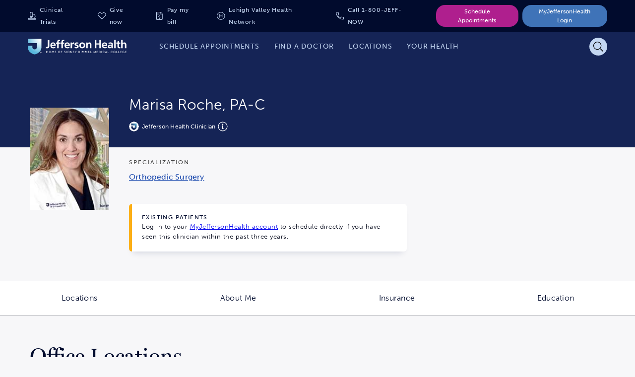

--- FILE ---
content_type: text/html;charset=utf-8
request_url: https://www.jeffersonhealth.org/find-a-doctor/r/roche-marisa
body_size: 3953
content:
<!--
* Copyright 2020 Adobe. All rights reserved.
* This file is licensed to you under the Apache License, Version 2.0 (the "License");
* you may not use this file except in compliance with the License. You may obtain a copy
* of the License at http://www.apache.org/licenses/LICENSE-2.0
*
* Unless required by applicable law or agreed to in writing, software distributed under
* the License is distributed on an "AS IS" BASIS, WITHOUT WARRANTIES OR REPRESENTATIONS
* OF ANY KIND, either express or implied. See the License for the specific language
* governing permissions and limitations under the License.
-->
<!DOCTYPE html>
<html lang="en">
  <head>

    

    <!--Data Layer to enable rich data collection and targeting-->
        <script>
            var digitalData = {
                "page": {
                    "pageInfo" : {
                        "pageName": "Home"
                        }
                    }
            };
        </script>

    <!-- Adobe Target Launch Script -->
    <script async></script>
    <!-- End AEM Target Integration -->
    <!-- Google Tag Manager -->
    <script>(function(w,d,s,l,i){w[l]=w[l]||[];w[l].push({'gtm.start':
        new Date().getTime(),event:'gtm.js'});var f=d.getElementsByTagName(s)[0],
        j=d.createElement(s),dl=l!='dataLayer'?'&l='+l:'';j.async=true;j.src=
        'https://www.googletagmanager.com/gtm.js?id='+i+dl;f.parentNode.insertBefore(j,f);
        })(window,document,'script','dataLayer','GTM-WR4M2L');</script>
    <!-- End Google Tag Manager -->

    <!-- Freshpaint Implementation -->
    <script type="text/javascript">(function(c,a){if(!a.__SV){var b=window;try{var d,m,j,k=b.location,f=k.hash;d=function(a,b){return(m=a.match(RegExp(b+"=([^&]*)")))?m[1]:null};f&&d(f,"fpState")&&(j=JSON.parse(decodeURIComponent(d(f,"fpState"))),"fpeditor"===j.action&&(b.sessionStorage.setItem("_fpcehash",f),history.replaceState(j.desiredHash||"",c.title,k.pathname+k.search)))}catch(n){}var l,h;window.freshpaint=a;a._i=[];a.init=function(b,d,g){function c(b,i){var a=i.split(".");2==a.length&&(b=b[a[0]],i=a[1]);b[i]=function(){b.push([i].concat(Array.prototype.slice.call(arguments,0)))}}var e=a;"undefined"!==typeof g?e=a[g]=[]:g="freshpaint";e.people=e.people||[];e.toString=function(b){var a="freshpaint";"freshpaint"!==g&&(a+="."+g);b||(a+=" (stub)");return a};e.people.toString=function(){return e.toString(1)+".people (stub)"};l="disable time_event track track_pageview track_links track_forms track_with_groups add_group set_group remove_group register register_once alias unregister identify name_tag set_config reset opt_in_tracking opt_out_tracking has_opted_in_tracking has_opted_out_tracking clear_opt_in_out_tracking people.set people.set_once people.unset people.increment people.append people.union people.track_charge people.clear_charges people.delete_user people.remove people group page alias ready addEventProperties addInitialEventProperties removeEventProperty addPageviewProperties".split(" ");for(h=0;h<l.length;h++)c(e,l[h]);var f="set set_once union unset remove delete".split(" ");e.get_group=function(){function a(c){b[c]=function(){call2_args=arguments;call2=[c].concat(Array.prototype.slice.call(call2_args,0));e.push([d,call2])}}for(var b={},d=["get_group"].concat(Array.prototype.slice.call(arguments,0)),c=0;c<f.length;c++)a(f[c]);return b};a._i.push([b,d,g])};a.__SV=1.4;b=c.createElement("script");b.type="text/javascript";b.async=!0;b.src="undefined"!==typeof FRESHPAINT_CUSTOM_LIB_URL?FRESHPAINT_CUSTOM_LIB_URL:"//perfalytics.com/static/js/freshpaint.js";(d=c.getElementsByTagName("script")[0])?d.parentNode.insertBefore(b,d):c.head.appendChild(b)}})(document,window.freshpaint||[]);freshpaint.init("d4258f85-a102-4a84-bb41-ce338b0f9936");freshpaint.page();</script>
    
    <meta charset="UTF-8"/>
    <title>Marisa Roche PA-C | Jefferson Health</title>

    <link rel="canonical"/>

    <meta name="keywords" content="Orthopedic Surgery,Clinician,Orthopedics,Orthopedic Surgery"/>
    <meta name="description" content="Marisa Roche PA-C is Jefferson Health Affiliate Clinician "/>

    <meta name="google-site-verification" content="FZ6_No9_GmTxx_wU6exSecncn2kzaRhUlnX3mjCG7ck"/>

    <meta name="twitter:card" content="summary"/>
    <meta name="twitter:site" content="@TJUHospital"/>
    <meta name="twitter:creator" content="@TJUHospital"/>
    <meta property="og:url" content="https://www.jeffersonhealth.org/find-a-doctor/r/roche-marisa"/>
    <meta property="og:title" content="Marisa Roche PA-C | Jefferson Health"/>
    <meta property="og:description" content="Marisa Roche PA-C is Jefferson Health Affiliate Clinician "/>
    <meta property="og:image" content="https://appdev-photo-storage-production.s3.amazonaws.com/provider/kyruus/1376575878.png"/>

    <meta name="viewport" content="width=device-width, initial-scale=1"/>
    <meta name="robots" content="index"/>
    <meta name="contentType" content="provider"/>
    <meta name="group" content="jefferson"/>
    <meta name="tags" content="health2021:provider/specialties/orthopedic-surgery,health2021:content-type/provider,health2021:clinical-specialties/orthopedics,health2021:clinical-specialties/orthopedic-surgery"/>

    
    
    <script type="text/javascript" data-ld-json="{&#34;@context&#34;:&#34;http://schema.org&#34;,&#34;@type&#34;:&#34;Physician&#34;,&#34;image&#34;:&#34;https://appdev-photo-storage-production.s3.amazonaws.com/provider/kyruus/1376575878.png&#34;,&#34;contactPoint&#34;:[{&#34;@type&#34;:&#34;ContactPoint&#34;,&#34;telephone&#34;:&#34;(215) 409-9300&#34;,&#34;contactType&#34;:&#34;Customer Service&#34;},{&#34;@type&#34;:&#34;ContactPoint&#34;,&#34;telephone&#34;:&#34;(215) 409-9300&#34;,&#34;contactType&#34;:&#34;Customer Service&#34;}],&#34;description&#34;:&#34;Marisa Roche PA-C is Jefferson Health Affiliate Clinician &#34;,&#34;name&#34;:&#34;Marisa Roche PA-C&#34;,&#34;url&#34;:&#34;https://www.jeffersonhealth.org/find-a-doctor/r/roche-marisa&#34;,&#34;address&#34;:[{&#34;@type&#34;:&#34;PostalAddress&#34;,&#34;streetaddress&#34;:&#34;601 Walnut St&#34;,&#34;addressLocality&#34;:&#34;Philadelphia&#34;,&#34;addressRegion&#34;:&#34;PA&#34;},{&#34;@type&#34;:&#34;PostalAddress&#34;,&#34;streetaddress&#34;:&#34;380 N Oxford Valley Rd&#34;,&#34;addressLocality&#34;:&#34;Langhorne&#34;,&#34;addressRegion&#34;:&#34;PA&#34;}],&#34;telephone&#34;:&#34;1-800-JEFFNOW&#34;,&#34;award&#34;:&#34;&#34;,&#34;isAcceptingNewPatients&#34;:false,&#34;faxNumber&#34;:[&#34;(215) 755-0010&#34;,&#34;(215) 698-7707&#34;,&#34;(215) 503-3976&#34;],&#34;medicalSpecialty&#34;:[&#34;Orthopedic Surgery&#34;],&#34;availableService&#34;:[],&#34;memberOf&#34;:{&#34;@type&#34;:&#34;MedicalOrganization&#34;,&#34;name&#34;:&#34;Jefferson Health&#34;},&#34;aggregateRating&#34;:{&#34;@type&#34;:&#34;AggregateRating&#34;,&#34;description&#34;:&#34;Overall Rating&#34;,&#34;worstRating&#34;:&#34;0&#34;,&#34;bestRating&#34;:&#34;5&#34;,&#34;ratingValue&#34;:null,&#34;reviewCount&#34;:0,&#34;url&#34;:&#34;https://www.jeffersonhealth.org/find-a-doctor/r/roche-marisa&#34;,&#34;author&#34;:{&#34;@type&#34;:&#34;Organization&#34;,&#34;name&#34;:&#34;Jefferson&#34;,&#34;sameAs&#34;:&#34;http://www.pressganey.com/&#34;}}}"></script>


    
    
    

    

    <!-- Adobe Fonts -->
<link rel="stylesheet" href="https://use.typekit.net/giw0cmc.css"/>
<!-- End Adobe Fonts -->


    
    
<link rel="stylesheet" href="/etc.clientlibs/health2021/clientlibs/clientlib-base.min.25413da8ed49e2f6878793bc637872aa.css" type="text/css">






<meta name="theme-color" content="#000000"/>
<link rel="icon" href="/etc.clientlibs/health2021/clientlibs/clientlib-react/resources/images/icons/favicon.ico"/>
<link rel="apple-touch-icon" href="/etc.clientlibs/health2021/clientlibs/clientlib-react/resources/images/icons/favicon.ico"/>

<!-- AEM page model -->

    
    <meta property="cq:pagemodel_root_url" content="/find-a-doctor/r/roche-marisa.model.json"/>
    
    <meta property="cq:errorpages" content="/errors/find-new-doctor"/>









    
    
    

    

    
    
    
<link rel="stylesheet" href="/etc.clientlibs/health2021/clientlibs/clientlib-react.min.1138c066ce8ceae06d953cc52f34e3c6.css" type="text/css">



    

    
    
</head>

  <body class="provider-detail-page page basicpage">
    
    
      



      <!-- Google Tag Manager (noscript) -->
<noscript><iframe src="https://www.googletagmanager.com/ns.html?id=GTM-WR4M2L" height="0" width="0" style="display:none;visibility:hidden"></iframe></noscript>
<!-- End Google Tag Manager (noscript) -->
<noscript>You need to enable JavaScript to run this app.</noscript>
<div id="root"></div>
<div id="jh-modal-root"></div>

      
    
    
<script src="/etc.clientlibs/health2021/clientlibs/clientlib-react-vendors.min.befd0ff0440272bef390ed1bebb862ad.js"></script>
<script src="/etc.clientlibs/health2021/clientlibs/clientlib-react-common.min.5b83df1013c894246247c9884c44bb84.js"></script>
<script src="/etc.clientlibs/health2021/clientlibs/clientlib-react.min.2d20e089fb0ed58a4532babedf5cc9de.js"></script>



    
    
    
<script src="/etc.clientlibs/core/wcm/components/commons/site/clientlibs/container.min.0a6aff292f5cc42142779cde92054524.js"></script>
<script src="/etc.clientlibs/health2021/clientlibs/clientlib-base.min.2cfb68e36db52f6cb122cfdd1eea781c.js"></script>







<!--BEGIN QUALTRICS WEBSITE FEEDBACK SNIPPET-->
<script type='text/javascript'>
    (function(){var g=function(e,h,f,g){
    this.get=function(a){for(var a=a+"=",c=document.cookie.split(";"),b=0,e=c.length;b<e;b++){for(var d=c[b];" "==d.charAt(0);)d=d.substring(1,d.length);if(0==d.indexOf(a))return d.substring(a.length,d.length)}return null};
    this.set=function(a,c){var b="",b=new Date;b.setTime(b.getTime()+6048E5);b="; expires="+b.toGMTString();document.cookie=a+"="+c+b+"; path=/; "};
    this.check=function(){var a=this.get(f);if(a)a=a.split(":");else if(100!=e)"v"==h&&(e=Math.random()>=e/100?0:100),a=[h,e,0],this.set(f,a.join(":"));else return!0;var c=a[1];if(100==c)return!0;switch(a[0]){case "v":return!1;case "r":return c=a[2]%Math.floor(100/c),a[2]++,this.set(f,a.join(":")),!c}return!0};
    this.go=function(){if(this.check()){var a=document.createElement("script");a.type="text/javascript";a.src=g;document.body&&document.body.appendChild(a)}};
    this.start=function(){var t=this;"complete"!==document.readyState?window.addEventListener?window.addEventListener("load",function(){t.go()},!1):window.attachEvent&&window.attachEvent("onload",function(){t.go()}):t.go()};};
    try{(new g(100,"r","QSI_S_ZN_eR4APEs8sqqlsSa","https://zner4apes8sqqlssa-jefferson.siteintercept.qualtrics.com/SIE/?Q_ZID=ZN_eR4APEs8sqqlsSa")).start()}catch(i){}})();
    </script><div id='ZN_eR4APEs8sqqlsSa'><!--DO NOT REMOVE-CONTENTS PLACED HERE--></div>
<!--END WEBSITE FEEDBACK SNIPPET-->

    

    

    
    
    

      

    
  </body>
</html>


--- FILE ---
content_type: image/svg+xml
request_url: https://www.jeffersonhealth.org/etc.clientlibs/health2021/clientlibs/clientlib-react/resources/images/icons/handicap.svg
body_size: 707
content:
<svg class="svg-icon" style="width: 1em; height: 1em;vertical-align: middle;fill: currentColor;overflow: hidden;" viewBox="0 0 1024 1024" version="1.1" xmlns="http://www.w3.org/2000/svg"><path d="M682.666667 298.666667a85.333333 85.333333 0 1 0-85.333334-85.333334 85.333333 85.333333 0 0 0 85.333334 85.333334z m-140.8 486.4A170.666667 170.666667 0 1 1 386.133333 512a42.666667 42.666667 0 1 0-9.386666-85.333333 256 256 0 0 0 28.586666 512 256 256 0 0 0 204.8-102.4 42.666667 42.666667 0 0 0-68.266666-51.2z m290.133333 68.266666h-42.666667v-213.333333a42.666667 42.666667 0 0 0-42.666666-42.666667h-194.986667l72.106667-198.826666v-13.226667a46.933333 46.933333 0 0 0 0-7.68 45.226667 45.226667 0 0 0 0-8.106667 59.733333 59.733333 0 0 0-3.84-7.253333 30.72 30.72 0 0 0-4.693334-6.4 27.306667 27.306667 0 0 0-6.4-5.546667s0-2.56-3.413333-3.413333L414.293333 236.8h-5.12a45.226667 45.226667 0 0 0-8.106666-2.56H384a34.133333 34.133333 0 0 0-8.533333 2.986667h-4.693334L256 304.213333A42.666667 42.666667 0 0 0 276.48 384 42.666667 42.666667 0 0 0 298.666667 378.453333l95.146666-55.466666 138.24 80.213333-80.64 222.293333a37.546667 37.546667 0 0 0 0 6.826667 24.746667 24.746667 0 0 0 0 7.68 128 128 0 0 0 3.413334 16.213333l4.693333 6.4a24.32 24.32 0 0 0 4.693333 6.826667 28.586667 28.586667 0 0 0 5.973334 3.84 52.053333 52.053333 0 0 0 8.106666 5.12 42.666667 42.666667 0 0 0 14.506667 2.56h213.333333v213.333333a42.666667 42.666667 0 0 0 42.666667 42.666667h85.333333a42.666667 42.666667 0 0 0 0-85.333333z"  /></svg>

--- FILE ---
content_type: image/svg+xml
request_url: https://www.jeffersonhealth.org/etc.clientlibs/health2021/clientlibs/clientlib-react/resources/images/icons/microscope.svg
body_size: 856
content:
<?xml version="1.0" encoding="UTF-8"?>
<svg width="20px" height="20px" viewBox="0 0 20 20" version="1.1" xmlns="http://www.w3.org/2000/svg" xmlns:xlink="http://www.w3.org/1999/xlink">
    <title>microscope</title>
    <g id="01-Foundations" stroke="none" stroke-width="1" fill="none" fill-rule="evenodd">
        <g id="01.4-Iconography" transform="translate(-533.000000, -2007.000000)">
            <g id="microscope" transform="translate(533.000000, 2007.000000)">
                <g>
                    <path d="M17.8125,16.25 L16.2113281,16.25 C17.7429688,15.1097656 18.75,13.3015625 18.75,11.25 C18.75,7.80390625 15.9460938,5 12.5,5 L12.5,2.5 C12.5,1.80976562 11.9402344,1.25 11.25,1.25 L11.25,0.625 C11.25,0.2796875 10.9703125,0 10.625,0 L6.875,0 C6.5296875,0 6.25,0.2796875 6.25,0.625 L6.25,1.25 C5.55976562,1.25 5,1.80976562 5,2.5 L5,11.25 C5,11.9402344 5.55976563,12.5 6.25,12.5 L6.25,14.375 C6.25,14.7203125 6.5296875,15 6.875,15 L10.625,15 C10.9703125,15 11.25,14.7203125 11.25,14.375 L11.25,12.5 C11.9402344,12.5 12.5,11.9402344 12.5,11.25 L12.5,6.25 C15.2574219,6.25 17.5,8.49296875 17.5,11.25 C17.5,14.0070312 15.2574219,16.25 12.5,16.25 L2.1875,16.25 C0.98125,16.25 0,17.23125 0,18.4375 C0,19.2992188 0.70078125,20 1.5625,20 L18.4375,20 C19.2992188,20 20,19.2992188 20,18.4375 C20,17.23125 19.01875,16.25 17.8125,16.25 Z M10,13.75 L7.5,13.75 L7.5,12.5 L10,12.5 L10,13.75 Z M11.25,11.25 L6.25,11.25 L6.25,2.5 L7.5,2.5 L7.5,1.25 L10,1.25 L10,2.5 L11.25,2.5 L11.25,11.25 Z M18.4375,18.75 L1.5625,18.75 C1.38984375,18.75 1.25,18.6101562 1.25,18.4375 C1.25,17.9195312 1.66992188,17.5 2.1875,17.5 L17.8125,17.5 C18.3300781,17.5 18.75,17.9195312 18.75,18.4375 C18.75,18.6101562 18.6101563,18.75 18.4375,18.75 Z" id="Shape" fill="#000000" fill-rule="nonzero"></path>
                </g>
            </g>
        </g>
    </g>
</svg>